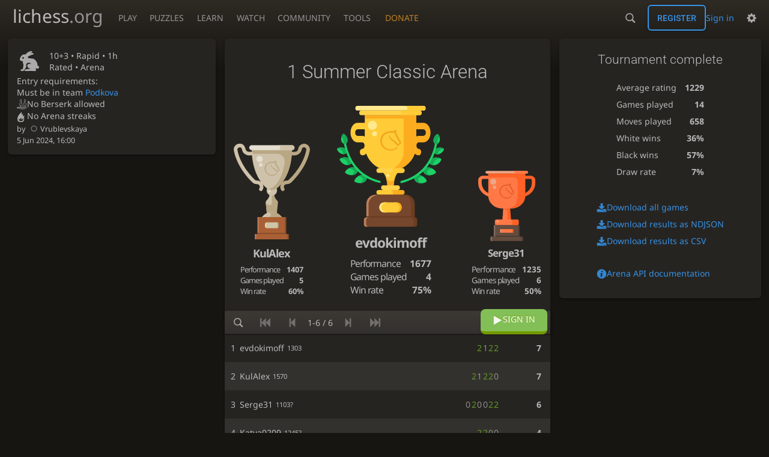

--- FILE ---
content_type: application/javascript
request_url: https://lichess1.org/assets/compiled/tournament.WHBMENVX.js
body_size: 8064
content:
import{a as l}from"./lib.HTYFPIOZ.js";import{a as De}from"./lib.ZP4BGMGY.js";import{a as je}from"./lib.KVCTKSJW.js";import{a as Ve}from"./lib.OTNRCS6G.js";import{a as Ce}from"./lib.67ACEBRY.js";import{a as Ie}from"./lib.JEUY4PZU.js";import"./lib.TRV3SGC7.js";import"./lib.PBKU56CY.js";import{a as xe,c as Ne,d as Me,e as Se,f as P,g as _e}from"./lib.4YJKJCNK.js";import"./lib.QC55EFTH.js";import{b as ve}from"./lib.OOU6VK3K.js";import{J as k,N as ce,O as ge,P as ye,S as Te,X as be,ca as Pe,s as h,t as d,w as u,y as i}from"./lib.F2SO3B2O.js";import{f as ke}from"./lib.YCST5S5D.js";import"./lib.IM5IKOBS.js";import"./lib.ZUD7BC6L.js";import{a as ue,b as n,d as fe,e as pe}from"./lib.JDGIJSRT.js";import{n as we}from"./lib.Y4X4YW67.js";import"./lib.O42V43KT.js";import"./lib.SNLKUCEO.js";import"./lib.XN2YPPXF.js";import"./lib.K7BTCZAK.js";import{a as he}from"./lib.K5BZ6UV3.js";import"./lib.LE4HQ5U6.js";import{a as re,b as ie,d as se,f as V,h as me,i as de,l as le}from"./lib.VAGAIMCI.js";import{F as ne,H as R,I as ae,J as _,a as H,u as oe}from"./lib.RD75MZYZ.js";import{b as W}from"./lib.XNXLGS2X.js";function Oe(e,t){let o={reload:t.askReload,redirect(a){return t.redirectFirst(a.slice(0,8),!0),!0}};return{send:e,receive(a,r){let s=o[a];return s?s(r):!1}}}var I=()=>{setTimeout(site.reload,Math.floor(Math.random()*9e3))},Re=_(()=>5e3,(e,t,o)=>de("/tournament/"+e.data.id+"/join",{method:"POST",body:JSON.stringify({p:t||null,team:o||null}),headers:{"Content-Type":"application/json"}}).then(a=>{a.ok||a.json().then(r=>{r.error?ge(r.error):site.reload()})},I)),Be=_(()=>1e3,e=>me("/tournament/"+e.data.id+"/withdraw",{method:"POST"}).then(()=>{},I)),A=_(()=>1e3,(e,t,o)=>V(`/tournament/${e.data.id}/standing/${t}`).then(a=>{e.loadPage(a),o==null||o(),e.redraw()},I)),Le=(e,t)=>V(`/tournament/${e.data.id}/page-of/${t}`),$e=e=>`/tournament/${e.data.id}`,B=ae(e=>Math.floor(e.nbWatchers/2)*(e.data.me?1:3),e=>fetch(le(e.data.reloadEndpoint,{page:e.focusOnMe?void 0:e.page,playerInfo:e.playerInfo.id,partial:!0,me:e.data.myUsername}),{...ie,headers:re}).then(t=>se(t).json()).then(t=>{e.reload(t),e.redraw()},()=>e.data.reloadEndpoint!==$e(e)?(e.data.reloadEndpoint=$e(e),B(e)):I())),Fe=_(()=>4e3+Math.floor(Math.random()*1e3),B),Ee=(e,t)=>V(`/tournament/${e.data.id}/player/${t}`).then(o=>{e.setPlayerInfoData(o),e.redraw()},I),qe=(e,t)=>V(`/tournament/${e.data.id}/team/${t}`).then(o=>{e.setTeamInfo(o),e.redraw()},I);function We(e){return n("button.fbt",{class:{active:e.searching},attrs:{"data-icon":e.searching?"\uE02A":"\uE057",title:"Search tournament players"},hook:d("click",e.toggleSearch,e.redraw)})}function He(e){return n("div.search",n("input",{attrs:{spellcheck:"false"},hook:h(t=>{ve({input:t,tour:e.data.id,tag:"span",focus:!0,onSelect(o){e.jumpToPageOf(o.id),e.redraw()}}),$(t).on("keydown",o=>{if(o.code==="Enter"){let a=parseInt(o.target.value.replace("#","").trim());a>0&&e.jumpToRank(a)}o.code==="Escape"&&(e.toggleSearch(),e.redraw())})})}))}var b=10;function L(e,t,o,a,r){return n("button.fbt.is",{attrs:{"data-icon":t,disabled:!a,title:e},hook:d("mousedown",o,r.redraw)})}function gt(e){if(e.data.me&&G(e)!==e.page)return n("button.fbt",{attrs:{"data-icon":"\uE015",title:"Scroll to your player"},hook:d("mousedown",e.toggleFocusOnMe,e.redraw)})}function Ae(e,t){let o=!!t.currentPageResults,a=e.page;return t.nbPages>-1?[We(e),...e.searching?[He(e)]:[L("First","\uE035",()=>e.userSetPage(1),o&&a>1,e),L("Prev","\uE037",e.userPrevPage,o&&a>1,e),n("span.page",(t.nbResults?t.from+1:0)+"-"+t.to+" / "+t.nbResults),L("Next","\uE036",e.userNextPage,o&&a<t.nbPages,e),L("Last","\uE034",e.userLastPage,o&&a<t.nbPages,e),gt(e)]]:[]}function g(e){let t=e.page,o=e.data.nbPlayers,a=(t-1)*b,r=Math.min(o,t*b);return{currentPage:t,maxPerPage:b,from:a,to:r,currentPageResults:e.pages[t],nbResults:o,nbPages:Math.ceil(o/b)}}function G(e){if(e.data.me)return Math.floor((e.data.me.rank-1)/10)+1}var C;function yt(e){let t=!1;return function o(){let a=(e-window.performance.now())/1e3,r=Math.max(0,Math.round(a));if(r<=10&&site.sound.play("countDown"+r),r>0){let s=Math.min(10,r-1);C=setTimeout(o,1e3*Math.min(1.1,Math.max(.8,a-s)))}!t&&r<=10&&(t=!0,De("The tournament is starting!"))}}function J(e){if(e.me&&e.isRecentlyFinished&&R("tournament.end.sound."+e.id)){let t="Other";e.me.rank<4?t="1st":e.me.rank<11?t="2nd":e.me.rank<21&&(t="3rd"),site.sound.play("tournament"+t)}}function U(e){if(!e.me||!e.secondsToStart){C&&clearTimeout(C),C=void 0;return}if(!C&&!(e.secondsToStart>3600*24)){C=setTimeout(yt(window.performance.now()+1e3*e.secondsToStart-100),900);for(let t=10;t>=0;t--){let o="countDown"+t;site.sound.load(o)}}}var D=class{constructor(t,o){this.pages={};this.joinSpinner=!1;this.playerInfo={};this.teamInfo={};this.disableClicks=!0;this.searching=!1;this.joinWithTeamSelector=!1;this.nbWatchers=0;this.lastStorage=oe.make("last-redirect");this.askReload=()=>{this.joinSpinner?B(this):Fe(this)};this.reload=t=>{var a,r,s;let o=!!this.data.me!=!!t.me||((a=this.data.me)==null?void 0:a.withdraw)!==((r=t.me)==null?void 0:r.withdraw);!this.data.me&&t.me&&this.data.private&&site.reload(),this.data={...this.data,...t,me:t.me},((s=t.playerInfo)==null?void 0:s.player.id)===this.playerInfo.id&&(this.playerInfo.data=t.playerInfo),this.loadPage(t.standing),this.focusOnMe&&this.scrollToMe(),J(t),U(t),o&&(this.joinSpinner=!1),this.recountTeams(),this.redirectToMyGame()};this.myGameId=()=>{var t;return(t=this.data.me)==null?void 0:t.gameId};this.redirectFirst=(t,o)=>{let a=o||document.hasFocus()?10:1e3+Math.random()*500;setTimeout(()=>{this.lastStorage.get()!==t&&(this.lastStorage.set(t),site.redirect("/"+t,!0))},a)};this.loadPage=t=>{(!t.failed||!this.pages[t.page])&&(this.pages[t.page]=t.players)};this.setPage=t=>{t&&t!==this.page&&t>=1&&t<=g(this).nbPages&&(this.page=t,A(this,t))};this.jumpToPageOf=t=>{let o=t.toLowerCase();Le(this,o).then(a=>{this.loadPage(a),this.page=a.page,this.searching=!1,this.focusOnMe=!1,this.pages[this.page].filter(r=>r.name.toLowerCase()===o).forEach(this.showPlayerInfo),this.redraw()})};this.jumpToRank=t=>{let o=1+Math.floor((t-1)/b),a=(t-1)%b;A(this,o,()=>{!this.pages[o]||a>=this.pages[o].length||(this.page=o,this.searching=!1,this.focusOnMe=!1,this.showPlayerInfo(this.pages[o][a]))})};this.userSetPage=t=>{this.focusOnMe=!1,this.setPage(t)};this.userNextPage=()=>this.userSetPage(this.page+1);this.userPrevPage=()=>this.userSetPage(this.page-1);this.userLastPage=()=>this.userSetPage(g(this).nbPages);this.withdraw=()=>{Be(this),this.joinSpinner=!0,this.focusOnMe=!1};this.join=async t=>{if(this.joinWithTeamSelector=!1,!this.data.verdicts.accepted)return await ye(this.data.verdicts.list.map(o=>o.verdict).filter(o=>o!=="ok"));if(this.data.teamBattle&&!t&&!this.data.me)this.joinWithTeamSelector=!0;else{let o;if(this.data.private&&!this.data.me&&(o=await Te(i18n.site.tournamentEntryCode),o===null))return;Re(this,o,t),this.joinSpinner=!0,this.focusOnMe=!0}};this.scrollToMe=()=>this.setPage(G(this));this.toggleFocusOnMe=()=>{this.data.me&&(this.focusOnMe=!this.focusOnMe,this.focusOnMe&&this.scrollToMe())};this.showPlayerInfo=t=>{if(this.data.secondsToStart)return;let o=t.name.toLowerCase();this.teamInfo.requested=void 0,this.playerInfo={id:this.playerInfo.id===o?void 0:o,player:t},this.playerInfo.id&&Ee(this,this.playerInfo.id)};this.setPlayerInfoData=t=>{t.player.id===this.playerInfo.id&&(this.playerInfo.data=t)};this.showTeamInfo=t=>{this.playerInfo.id=void 0,this.teamInfo={requested:this.teamInfo.requested===t?void 0:t,loaded:void 0},this.teamInfo.requested&&qe(this,this.teamInfo.requested)};this.setTeamInfo=t=>{t.id===this.teamInfo.requested&&(this.teamInfo.loaded=t)};this.toggleSearch=()=>{this.searching=!this.searching};this.isIn=()=>!!this.data.me&&!this.data.me.withdraw;this.willBePaired=()=>this.isIn()&&!this.data.pairingsClosed;this.opts=t,this.data=t.data,this.redraw=o,this.socket=Oe(t.socketSend,this),this.page=this.data.standing.page,this.focusOnMe=this.isIn(),this.collapsedDescription=ne("tournament.collapsed-description-store",this.data.id,20,()=>!1),setTimeout(()=>this.disableClicks=!1,1500),this.loadPage(this.data.standing),this.scrollToMe(),J(this.data),U(this.data),this.setupBattle(),this.redirectToMyGame(),he.on("socket.in.crowd",a=>{this.nbWatchers=a.nb})}recountTeams(){this.data.teamBattle&&(this.data.teamBattle.hasMoreThanTenTeams=Object.keys(this.data.teamBattle.teams).length>10)}setupBattle(){if(this.data.teamBattle){this.recountTeams();let t=location.hash.startsWith("#team/")&&location.hash.slice(6);t&&this.showTeamInfo(t)}}redirectToMyGame(){let t=this.myGameId();t&&this.redirectFirst(t)}};var K={};W(K,{main:()=>Lt,name:()=>Bt,table:()=>Ft});var T=(e,t,o,a=!1,r=!1)=>n("a.ulpt.user-link.online"+(((e.title||"")+e.name).length>15?".long":""),{attrs:t||"ontouchstart"in window?{href:"/@/"+e.name}:{"data-href":"/@/"+e.name},hook:{destroy:s=>$.powerTip.destroy(s.elm)}},[n("span.name"+(a?".defender":r?".leader":""),a?{attrs:u("\uE013")}:r?{attrs:u("\uE016")}:{},[e.patronColor&&Me({patronColor:e.patronColor}),...P(e)]),o?n("span.rating",_e({...e,brackets:!1})):null]);function Ge(e){let t=e.data.teamBattle;return ce({class:"team-battle__choice",modal:!0,onInsert(a){$(".team-picker__team",a.view).on("click",r=>{e.join(r.target.dataset.id),a.close()}),a.show()},onClose:()=>{e.joinWithTeamSelector=!1,e.redraw()},vnodes:[n("div.team-picker",[n("h2",i18n.arena.pickYourTeam),n("br"),...t.joinWith.length?[n("p",i18n.arena.whichTeamWillYouRepresentInThisBattle),...t.joinWith.map(a=>n("button.button.team-picker__team",{attrs:{"data-id":a}},X(t.teams[a])))]:[n("p",i18n.arena.youMustJoinOneOfTheseTeamsToParticipate),n("ul",It(Object.keys(t.teams)).map(a=>n("li",n("a",{attrs:{href:"/team/"+a}},X(t.teams[a])))))]])]})}var X=e=>[e[0],Ne({flair:e[1]})];function v(e,t){let o=e.data.teamBattle,a=e.data.teamStanding,r=o&&Object.keys(o.teams).length>10;return o&&a?n("table.slist.tour__team-standing"+(t?"."+t:""),[n("tbody",[...a.map(s=>Je(e,o,s)),...r?[kt(e),Pt(e,o)]:[]])]):null}function kt(e){return n("tr",n("td.more-teams",{attrs:{colspan:4}},n("a",{attrs:{href:`/tournament/${e.data.id}/teams`}},i18n.arena.viewAllXTeams(Object.keys(e.data.teamBattle.teams).length))))}function Pt(e,t){let o=e.data.myTeam;return o&&o.rank>10?Je(e,t,o):void 0}function y(e,t){return n(e.hasMoreThanTenTeams?"team":"team.ttc-"+Object.keys(e.teams).indexOf(t),X(e.teams[t]))}function Je(e,t,o){let a=[];return o.players.forEach((r,s)=>{s>0&&a.push("+"),a.push(n("score.ulpt.user-link",{key:r.user.name,class:{top:s===0},attrs:{"data-href":"/@/"+r.user.name},hook:{destroy:m=>$.powerTip.destroy(m.elm)}},[...s===0?[n("username",P(r.user))," "]:[],""+r.score]))}),n("tr",{key:o.id,class:{active:e.teamInfo.requested===o.id},hook:d("click",r=>e.showTeamInfo(o.id),e.redraw)},[n("td.rank",""+o.rank),n("td.team",[y(t,o.id)]),n("td.players",{hook:d("click",r=>{let s=r.target.getAttribute("data-href");s&&(e.jumpToPageOf(s.slice(3)),e.redraw())})},a),n("td.total",[n("strong",""+o.score)])])}function It(e){for(let t=e.length-1;t>0;t--){let o=Math.floor(Math.random()*(t+1));[e[t],e[o]]=[e[o],e[t]]}return e}function Xe(e,t){return e.joinSpinner?k():t()}function vt(e){return Xe(e,()=>{let t=e.data.isStarted;return n("button.fbt.text",{attrs:u(t?"\uE038":"\uE040"),hook:d("click",e.withdraw,e.redraw)},i18n.site[t?"pause":"withdraw"])})}function xt(e){return Xe(e,()=>{let t=e.data.me&&e.data.me.pauseDelay,o=e.data.verdicts.accepted&&!t,a=n("button.fbt.text"+(o?".highlight":""),{attrs:{disabled:!o,"data-icon":"\uE025"},hook:d("click",r=>e.join(),e.redraw)},i18n.site.join);return t?n("div.delay-wrap",{attrs:{title:"Waiting to be able to re-join the tournament"}},[n("div.delay",{hook:{insert(r){let s=r.elm;s.style.animation=`tour-delay ${t}s linear`,setTimeout(()=>{t===e.data.me.pauseDelay&&(e.data.me.pauseDelay=0,e.redraw())},t*1e3)}}},a)]):a})}function Ye(e){if(!e.opts.userId)return n("a.fbt.text.highlight",{attrs:{href:"/login?referrer="+window.location.pathname,"data-icon":"\uE025"}},i18n.site.signIn);if(!e.data.isFinished)return e.isIn()?vt(e):xt(e)}var Nt=(e,t)=>{let o=e.split("").map(s=>parseInt(s));if(o.reverse(),!t)return o.map(s=>n(s>1?"streak":"score",s));let a=[],r=0;for(let s of o){let m=s===2?r<2:s>2,f=r>1&&s>1?"double":m?"streak":"score";m?r++:r=0,a.push(n(f,s))}return a};function Mt(e,t){let o=t.name.toLowerCase(),a=t.sheet.scores.length,r=e.data.teamBattle;return n("tr",{key:o,class:{me:e.opts.userId===o,long:a>35,xlong:a>80,active:e.playerInfo.id===o},hook:d("click",s=>e.showPlayerInfo(t),e.redraw)},[n("td.rank",t.withdraw?n("i",{attrs:{"data-icon":"\uE038",title:i18n.site.pause}}):t.rank),n("td.player",[T(t,!1,e.opts.showRatings,o===e.data.defender),...r&&t.team?[" ",y(r,t.team)]:[]]),n("td.sheet",Nt(t.sheet.scores,!e.data.noStreak)),n("td.total",[t.sheet.fire&&!e.data.isFinished?n("strong.is-gold",{attrs:u("\uE02F")},t.score):n("strong",t.score)])])}function St(e,t,o){let a=e.nb;return n("table.stats",[e.performance&&o.opts.showRatings?n("tr",[n("th",i18n.site.performance),n("td",e.performance)]):null,n("tr",[n("th",i18n.site.gamesPlayed),n("td",a.game)]),...a.game?[l(i18n.site.winRate,[a.win,a.game],"percent"),t?l(i18n.arena.berserkRate,[a.berserk,a.game],"percent"):null]:[]])}var ze;function Ke(e){let t=e.data.podium||[],o=(a,r)=>a?n("div."+r,[n("div.trophy"),xe({...a,line:H(a.patronColor),online:H(a.patronColor),rating:void 0}),St(a,e.data.berserkable,e)]):void 0;return n("div.podium",[o(t[1],"second"),o(t[0],"first"),o(t[2],"third")])}function x(e,t){return n("div.tour__controls",[n("div.pager",Ae(e,t)),Ye(e)])}function N(e,t,o){let a=t.currentPageResults?t.currentPageResults.map(r=>Mt(e,r)):ze;return t.currentPageResults&&(ze=a),n("table.slist.tour__standing"+(o?"."+o:""),{class:{loading:!t.currentPageResults}},[n("tbody",{hook:{insert:r=>site.powertip.manualUserIn(r.elm),update:(r,s)=>site.powertip.manualUserIn(s.elm)}},a)])}function M(e){var f,O;let t=e.data.teamBattle,o=e.teamInfo.loaded;if(!t)return;let a=e.teamInfo.requested?y(t,e.teamInfo.requested):null,r="div.tour__team-info.tour__actor-info";if(!o||o.id!==e.teamInfo.requested)return n(r,[n("div.stats",[n("h2",[a]),k()])]);let s=((O=(f=e.data.teamStanding)==null?void 0:f.find(p=>p.id===o.id))==null?void 0:O.players.length)||0,m=p=>{site.powertip.manualUserIn(p.elm)};return n(r,{hook:{insert:m,postpatch:(p,w)=>m(w)}},[n("a.close",{attrs:u("\uE02A"),hook:d("click",()=>e.showTeamInfo(o.id),e.redraw)}),n("div.stats",[n("h2",n("a",{attrs:{href:`/team/${o.id}`}},a)),n("table",[l(i18n.site.players,o.nbPlayers),...o.rating?[e.opts.showRatings?l(i18n.site.averageElo,o.rating,"raw"):null,...o.perf?[e.opts.showRatings?l(i18n.arena.averagePerformance,o.perf,"raw"):null,l(i18n.arena.averageScore,o.score,"raw")]:[]]:[]]),o.joined?"You are part of this team":n("form",{attrs:{method:"post",action:`/team/${o.id}/join?referrer=${location.pathname}#team/${o.id}`}},[n("button.button.button-empty",{attrs:{type:"submit"}},i18n.team.joinTeam)])]),n("div",[n("table.players.sublist",o.topPlayers.map((p,w)=>n("tr",{key:p.name,hook:d("click",()=>e.jumpToPageOf(p.name))},[n("th",""+(w+1)),n("td",T(p,!1,e.opts.showRatings,!1,w<s)),n("td.total",[p.fire&&!e.data.isFinished?n("strong.is-gold",{attrs:u("\uE02F")},""+p.score):n("strong",""+p.score)])])))])])}var Qe=e=>({insert:t=>be(t.elm,{time:e})}),Dt=3600*24,F=(e,t)=>{var o;return((o=t.schedule)==null?void 0:o.freq)===e};function Ot(e){let t=e.data;if(!t.isFinished){if(t.secondsToFinish)return n("div.clock",[n("div.time",{hook:Qe(t.secondsToFinish)})]);if(t.secondsToStart)return t.secondsToStart>Dt?n("div.clock",[n("time.timeago.shy",{attrs:{title:new Date(t.startsAt).toLocaleString(),datetime:Date.now()+t.secondsToStart*1e3},hook:{insert(o){o.elm.setAttribute("datetime",""+(Date.now()+t.secondsToStart*1e3))}}})]):n("div.clock.clock-created",[n("span.shy",i18n.site.startingIn),n("span.time.text",{hook:Qe(t.secondsToStart)})])}}function $t(e){if(e.isFinished||F("shield",e)||F("marathon",e))return;let t=e.spotlight;return t&&t.iconImg?n("img.img",{attrs:{src:site.asset.url("images/"+t.iconImg)}}):n("i.img",{attrs:u((t==null?void 0:t.iconFont)||"\uE045")})}function Rt(e){let t=e.data;if(F("marathon",t))return n("h1",[n("i.fire-trophy","\uE03A"),t.fullName]);if(F("shield",t))return n("h1",[n("a.shield-trophy",{attrs:{href:"/tournament/shields"}},Ce[t.perf.key]),t.fullName]);let o=t.greatPlayer?[n("a",{attrs:{href:t.greatPlayer.url,target:"_blank"}},t.greatPlayer.name)," Arena"]:[t.fullName];return n("h1",[...e.data.botsAllowed?[Se({title:"BOT"})]:[],...o,...t.private?[" ",n("span",{attrs:u("\uE03F")})]:[]])}function S(e){return n("div.tour__main__header",[$t(e.data),Rt(e),Ot(e)])}var Bt="created";function Lt(e){let t=g(e);return[S(e),v(e,"created"),x(e,t),N(e,t,"created"),n("blockquote.pull-quote",[n("p",e.data.quote.text),n("footer",e.data.quote.author)]),e.opts.$faq?n("div",{hook:h(o=>$(o).replaceWith(e.opts.$faq))}):null]}function Ft(e){return e.teamInfo.requested?M(e):void 0}var Z={};W(Z,{main:()=>Gt,name:()=>At,table:()=>Jt});function Ze(e,t,o){let a=e[t];return i("span.mini-game__player",[i("span.mini-game__user",[i("strong","#"+a.rank),T(a,!0,o.showRatings,!1),a.berserk&&i("i.berserk",{attrs:{"data-icon":"\uE03E",title:"Berserk"}})]),e.c?i(`span.mini-game__clock.mini-game__clock--${t}`,{attrs:{"data-time":e.c[t],"data-managed":1}}):i("span.mini-game__result",e.winner?e.winner===t?"1":"0":"\xBD")])}function Et(e,t){return i(`div.tour__featured.mini-game.mini-game-${e.id}.mini-game--init.is2d`,{attrs:{"data-state":`${e.fen},${e.orientation},${e.lastMove}`,"data-live":e.id},hook:h(site.powertip.manualUserIn)},[Ze(e,we(e.orientation),t),i("a.cg-wrap",{attrs:{href:`/${e.id}/${e.orientation}`}}),Ze(e,e.orientation,t)])}var et=(e,t)=>[i("em.rank","#"+e.k),e.t&&i("em.utitle",e.t),t.opts.showRatings&&i("em.rating",""+e.r)];function qt(e){let t=e.data.teamBattle,o=e.data.duelTeams;return a=>i("a.glpt.force-ltr",{key:a.id,attrs:{href:"/"+a.id}},[t&&o&&i("line.t",a.p.map(r=>{let s=o[r.n.toLowerCase()];return s&&y(t,s)})),i("line.a",[i("strong",a.p[0].n),i("span",et(a.p[1],e).reverse())]),i("line.b",[i("span",et(a.p[0],e)),i("strong",a.p[1].n)])])}var tt=e=>Pe(e.elm);function ot(e){return i("div.tour__table",{hook:{insert:tt,postpatch:tt}},[e.data.featured&&Et(e.data.featured,e.opts),e.data.duels.length>0&&i("section.tour__duels",{hook:d("click",t=>!e.disableClicks)},[i("h2",i18n.site.topGames)].concat(e.data.duels.map(qt(e))))])}var nt=e=>i("h2",[e.rank?i("span.rank",`${e.rank}. `):"",T(e,!0,!1,!1)]);function at(e){let t=e.elm,o=site.powertip;o.manualUserIn(t),o.manualGameIn(t)}function E(e){let t=e.playerInfo.data,o="div.tour__player-info.tour__actor-info";if(!t||t.player.id!==e.playerInfo.id)return i(o,[i("div.stats",[nt(e.playerInfo.player),k()])]);let a=t.player.nb,r=t.pairings.length,s=r?Math.round(t.pairings.reduce((m,f)=>m+f.op.rating,0)/r):void 0;return i(o,{hook:{insert:at,postpatch:(m,f)=>at(f)}},[i("a.close",{attrs:u("\uE02A"),hook:d("click",()=>e.showPlayerInfo(t.player),e.redraw)}),i("div.stats",[nt(t.player),t.player.team&&i("team",{hook:d("click",()=>e.showTeamInfo(t.player.team),e.redraw)},[y(e.data.teamBattle,t.player.team)]),i("table",[e.opts.showRatings&&t.player.performance&&l(i18n.site.performance,t.player.performance+(a.game<3?"?":""),"raw"),l(i18n.site.gamesPlayed,a.game),a.game>0&&[l(i18n.site.winRate,[a.win,a.game],"percent"),l(i18n.arena.berserkRate,[a.berserk,a.game],"percent"),e.opts.showRatings&&l(i18n.site.averageOpponent,s,"raw")]])]),i("div",[i("table.pairings.sublist",{hook:d("click",m=>{let f=m.target.parentNode.getAttribute("data-href");f&&window.open(f,"_blank","noopener")})},t.pairings.map((m,f)=>{let O=m.status<Ie.mate?"*":m.score,p=m.win==null?m.score===2:m.win?m.score>3:!1,w=m.win==null?"":p?"streak":m.win==!1?"loss":"win";return i("tr.glpt."+w,{key:m.id,attrs:{"data-href":"/"+m.id+"/"+m.color},hook:{destroy:st=>$.powerTip.destroy(st.elm)}},[i("th",""+(Math.max(a.game,r)-f)),i("td",P(m.op)),e.opts.showRatings?i("td",`${m.op.rating}`):null,rt(!!m.op.berserk),i("td.is.color-icon."+m.color),i("td.result",O),rt(m.berserk)])}))])])}var rt=e=>e?i("td.berserk",{attrs:{"data-icon":"\uE03E",title:"Berserk"}}):i("td.berserk");function Wt(e){return n("a.tour__ur-playing.button.is.is-after",{attrs:{href:"/"+e}},[i18n.site.youArePlaying,n("br"),i18n.site.joinTheGame])}function Ht(e){return e.willBePaired()?n("div.tour__notice.bar-glider",i18n.site.standByX(e.data.myUsername)):n("div.tour__notice.closed",i18n.arena.tournamentPairingsAreNowClosed)}var At="started";function Gt(e){let t=e.myGameId(),o=g(e);return[S(e),t?Wt(t):e.isIn()?Ht(e):null,v(e,"started"),x(e,o),N(e,o,"started")]}function Jt(e){return e.playerInfo.id?E(e):e.teamInfo.requested?M(e):ot(e)}var ee={};W(ee,{main:()=>Kt,name:()=>zt,table:()=>Qt});function Xt(e){if(e.me&&e.isRecentlyFinished&&R("tournament.end.canvas."+e.id))return n("canvas#confetti",{hook:{insert:t=>site.asset.loadEsm("bits.confetti")}})}function Yt(e){let t=e.data;if(!t.stats)return;let o=[e.opts.showRatings?l(i18n.site.averageElo,t.stats.averageRating,"raw"):null,l(i18n.site.gamesPlayed,t.stats.games),l(i18n.site.movesPlayed,t.stats.moves),l(i18n.site.whiteWins,[t.stats.whiteWins,t.stats.games],"percent"),l(i18n.site.blackWins,[t.stats.blackWins,t.stats.games],"percent"),l(i18n.site.drawRate,[t.stats.draws,t.stats.games],"percent")];return t.berserkable&&o.push(l(i18n.arena.berserkRate,[t.stats.berserks/2,t.stats.games],"percent")),n("div.tour__stats",[n("h2",i18n.site.tournamentComplete),n("table",o),n("div.tour__stats__links.force-ltr",[...t.teamBattle?[n("a",{attrs:{href:`/tournament/${t.id}/teams`}},i18n.arena.viewAllXTeams(Object.keys(t.teamBattle.teams).length)),n("br")]:[],n("a.text",{attrs:{"data-icon":"\uE056",href:`/api/tournament/${t.id}/games`,download:!0}},i18n.site.downloadAllGames),t.me&&n("a.text",{attrs:{"data-icon":"\uE056",href:`/api/tournament/${t.id}/games?player=${e.opts.userId}`,download:!0}},"Download my games"),n("a.text",{attrs:{"data-icon":"\uE056",href:`/api/tournament/${t.id}/results`,download:!0}},"Download results as NDJSON"),n("a.text",{attrs:{"data-icon":"\uE056",href:`/api/tournament/${t.id}/results?as=csv`,download:!0}},"Download results as CSV"),n("br"),n("a.text",{attrs:{"data-icon":"\uE060",href:"/api#tag/arena-tournaments"}},"Arena API documentation")])])}var zt="finished";function Kt(e){let t=g(e);return[n("div.podium-wrap",[Xt(e.data),S(e),v(e,"finished")||Ke(e)]),x(e,t),N(e,t)]}function Qt(e){return e.playerInfo.id?E(e):e.teamInfo.requested?M(e):Yt(e)}function te(e){let t;return e.data.isFinished?t=ee:e.data.isStarted?t=Z:t=K,n("main."+e.opts.classes,[n("aside.tour__side",{hook:h(o=>{let a=e.opts.$side;$(o).replaceWith(a),a.toggleClass("collapsed",e.collapsedDescription()).find(".disclosure").on("click",()=>{a.toggleClass("collapsed"),e.collapsedDescription(a.hasClass("collapsed"))}),e.opts.chat&&je(e.opts.chat)})}),n("div.tour__underchat",{hook:h(o=>$(o).replaceWith($(".tour__underchat.none").removeClass("none")))}),t.table(e),n("div.tour__main",n("div.box."+t.name,{class:{"tour__main-finished":e.data.isFinished}},t.main(e))),e.opts.chat?n("div.chat__members.none",{hook:h(Ve)}):null,e.joinWithTeamSelector?Ge(e):null])}var it=ue([pe,fe]);function Gn(e){document.body.dataset.tournamentId=e.data.id,e.socketSend=ke(`/tournament/${e.data.id}/socket/v5`,e.data.socketVersion,{receive:(s,m)=>t.socket.receive(s,m)}).send,e.element=document.querySelector("main.tour"),e.classes=e.element.getAttribute("class"),e.$side=$(".tour__side").clone(),e.$faq=$(".tour__faq").clone();let t=new D(e,r),o=te(t);e.element.innerHTML="";let a=it(e.element,o);function r(){a=it(a,te(t))}}export{Gn as initModule};
